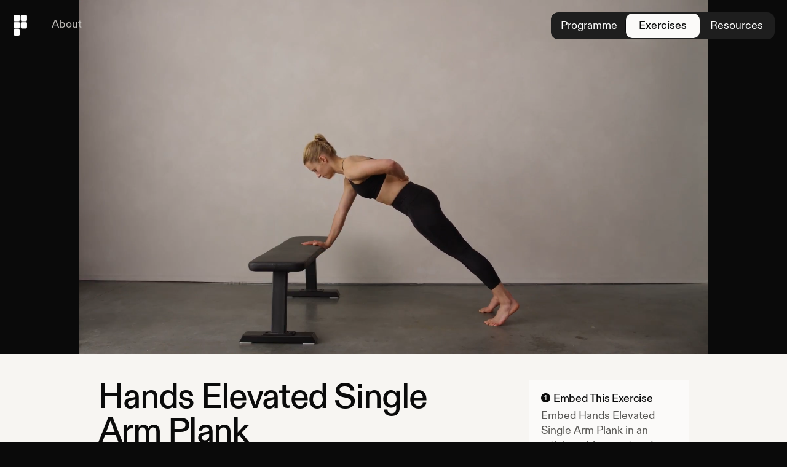

--- FILE ---
content_type: text/html
request_url: https://programme.app/exercises/hands-elevated-single-arm-plank/414
body_size: 4693
content:
<!DOCTYPE html><html lang="en"><head><meta charSet="utf-8"/><meta http-equiv="x-ua-compatible" content="ie=edge"/><meta name="viewport" content="width=device-width, initial-scale=1, shrink-to-fit=no"/><style data-href="/styles.8c85b8b3006f665599ba.css" data-identity="gatsby-global-css">@font-face{font-family:Diatype;font-weight:400;src:url(/static/ABCDiatype-Regular-80238686699bb215e8b5690ba01ce418.woff) format("woff"),url(/static/ABCDiatype-Regular-c18367ce10655285e01e848699e0febf.woff2) format("woff2")}@font-face{font-family:Diatype;font-weight:700;src:url(/static/ABCDiatype-Medium-77dc0ce3d53ef540cb2b0c3fd749370c.woff) format("woff"),url(/static/ABCDiatype-Medium-3a0bbeda8b94bd1932ada3e3cf9e077e.woff2) format("woff2")}@font-face{font-family:DiatypeMono;font-weight:400;src:url(/static/ABCDiatypeMono-Regular-df8442d337c8dae472863e4d3704a95a.woff) format("woff"),url(/static/ABCDiatypeMono-Regular-a5cf9b06062d50896db5fb10fcd8d168.woff2) format("woff2")}:root{--black:#0a0a0a;--white:#fff;--dark-grey:#171717;--dark-grey-offset:#151515;--off-white:#fbfaf9;--beige:#f7f5f2;--beige-offset:#ebe9e6;--light-grey:#bdbab6;--grey:#575653;--blue:#2044ff;--blue-offset:#0063ff;font-size:18px}html{-webkit-font-smoothing:antialiased;-moz-osx-font-smoothing:grayscale;background:var(--black);box-sizing:border-box;font-family:Diatype,sans-serif;font-size:100%;font-weight:400;letter-spacing:auto;line-height:1.35}*,:after,:before{box-sizing:inherit}a,body,button,caption,h1,h2,h3,h4,h5,h6,input,ol,p,ul{color:var(--black);font-family:inherit;font-size:inherit;font-weight:inherit;letter-spacing:inherit;line-height:inherit;margin:0;padding:0;text-align:left;text-decoration:none}h1,h2,h3{-webkit-margin-before:3rem;-webkit-margin-after:1rem;line-height:1.2;margin-block-end:1rem;margin-block-start:3rem}h1,h2,h3,h4,h5,h6{font-weight:700;letter-spacing:-.02em}h4,h5,h6{line-height:1.3}ol,p,ul{-webkit-margin-before:1rem;-webkit-margin-after:1rem;color:var(--grey);margin-block-end:1rem;margin-block-start:1rem}caption{display:block;font-size:.9rem}h1{font-size:3.157rem;letter-spacing:-.03em;line-height:1}h2{font-size:2.369rem}h3{font-size:1.777rem}h4{font-size:1.333rem}h5{font-size:1rem}h6{font-size:.833rem}@media (max-width:48em){h1{font-size:2.369rem}h2{font-size:1.777rem}h3{font-size:1.333rem}}ol,ul{list-style-position:inside}li{-webkit-margin-before:.5rem;-webkit-margin-after:.5rem;list-style-type:"→ ";margin-block-end:.5rem;margin-block-start:.5rem}ol li{list-style-type:decimal}ol li::marker,ul li::marker{font-family:DiatypeMono}img{height:auto;max-width:100%}table{border-spacing:0}</style><meta name="generator" content="Gatsby 3.12.0"/><style data-styled="" data-styled-version="5.3.0">.hItydK{display:inline;font-family:DiatypeMono;font-size:14px;line-height:14px;color:black;text-transform:uppercase;border:1px solid black;border-radius:16px;padding:4px 8px 2px 8px;margin-inline-end:4px;margin-block-end:4px;white-space:nowrap;-webkit-flex-wrap:nowrap;-ms-flex-wrap:nowrap;flex-wrap:nowrap;}/*!sc*/
data-styled.g17[id="InfoPill-sc-2eqrf9-0"]{content:"hItydK,"}/*!sc*/
.NCeIz{padding:0;}/*!sc*/
data-styled.g66[id="ExerciseEmbed__Container-sc-12tgpda-0"]{content:"NCeIz,"}/*!sc*/
.kfzmEG{display:block;padding:20px;-webkit-text-decoration:none !important;text-decoration:none !important;}/*!sc*/
.kfzmEG h2{font-size:24px;font-weight:bold;margin-top:0;color:black;margin-bottom:8px;}/*!sc*/
data-styled.g67[id="ExerciseEmbed__Header-sc-12tgpda-1"]{content:"kfzmEG,"}/*!sc*/
.fEhNhd{width:100%;margin:0;padding:0;cursor:pointer transition:0.15s all;}/*!sc*/
.fEhNhd:hover{opacity:90%;}/*!sc*/
data-styled.g68[id="ExerciseEmbed__Video-sc-12tgpda-2"]{content:"fEhNhd,"}/*!sc*/
.UaTwy{display:-webkit-box;display:-webkit-flex;display:-ms-flexbox;display:flex;-webkit-flex-direction:row;-ms-flex-direction:row;flex-direction:row;padding:12px 0 20px;}/*!sc*/
.UaTwy h5{margin-bottom:5px;font-size:15px;color:#777;}/*!sc*/
.UaTwy > div:first-child{border-right:1px solid #eee;}/*!sc*/
.UaTwy > div{padding:0 20px;-webkit-box-flex:1;-webkit-flex-grow:1;-ms-flex-positive:1;flex-grow:1;width:50%;}/*!sc*/
.UaTwy table{margin-left:-5px;margin-bottom:30px;width:calc(100% +10px);border:none;}/*!sc*/
.UaTwy table tr{height:24px;color:black;line-height:16px;border:0;border-radius:3px;}/*!sc*/
.UaTwy table td{width:30%;font-size:16px !important;}/*!sc*/
.UaTwy table td:first-child{width:40%;color:#333;}/*!sc*/
.UaTwy table tr:nth-child(2n) td{background:#eee;}/*!sc*/
.UaTwy table tr:nth-child(2n) td:first-child{border-top-left-radius:3px;border-bottom-left-radius:3px;}/*!sc*/
.UaTwy table tr:nth-child(2n) td:last-child{border-top-right-radius:3px;border-bottom-right-radius:3px;}/*!sc*/
.UaTwy table td{padding:5px;border:none;}/*!sc*/
.UaTwy table:last-child{margin-bottom:0;}/*!sc*/
@media (max-width:600px){.UaTwy{-webkit-flex-direction:column;-ms-flex-direction:column;flex-direction:column;}.UaTwy div{width:100%;}.UaTwy > div:first-child{border-right:0;}}/*!sc*/
data-styled.g69[id="ExerciseEmbed__Footer-sc-12tgpda-3"]{content:"UaTwy,"}/*!sc*/
.dWwJfC{padding:0;max-width:640px;margin:10px auto;border-radius:20px;box-shadow:0px 2px 4px 0px #0000000d;height:100%;width:100%;background:#fbfaf9;overflow:hidden;}/*!sc*/
data-styled.g122[id="exercise__EmbedContainer-sc-sup30v-16"]{content:"dWwJfC,"}/*!sc*/
</style><title data-react-helmet="true">Hands Elevated Single Arm Plank - Video, Instructions &amp; Variations</title><link data-react-helmet="true" rel="icon" type="image/png" sizes="16x16" href="[object Module]"/><link data-react-helmet="true" rel="icon" type="image/png" sizes="32x32" href="[object Module]"/><link data-react-helmet="true" rel="shortcut icon" type="image/png" href="[object Module]"/><link data-react-helmet="true" rel="canonical" href="https://programme.app/exercises/hands-elevated-single-arm-plank/414"/><meta data-react-helmet="true" name="description" content="Learn the correct form to complete the Hands Elevated Single Arm Plank exercise. Embed Hands Elevated Single Arm Plank into any website."/><meta data-react-helmet="true" name="apple-itunes-app" content="app-id=1554594236"/><meta data-react-helmet="true" property="og:site_name" content="Hands Elevated Single Arm Plank - Video, Instructions &amp; Variations"/><meta data-react-helmet="true" property="og:title" content="Hands Elevated Single Arm Plank - Video, Instructions &amp; Variations"/><meta data-react-helmet="true" property="og:description" content="Learn the correct form to complete the Hands Elevated Single Arm Plank exercise. Embed Hands Elevated Single Arm Plank into any website."/><meta data-react-helmet="true" property="og:type" content="website"/><meta data-react-helmet="true" property="og:image" content="https://p001.nyc3.digitaloceanspaces.com/movements/hands_elevated_single_arm_plank.jpg"/><meta data-react-helmet="true" property="og:url" content="https://programme.app/exercises/hands-elevated-single-arm-plank/414"/><meta data-react-helmet="true" property="og:video" content="https://p001.nyc3.digitaloceanspaces.com/movements/hands_elevated_single_arm_plank.mp4"/><meta data-react-helmet="true" name="twitter:card" content="summary"/><meta data-react-helmet="true" name="twitter:site" content="Programme"/><meta data-react-helmet="true" name="twitter:url" content="https://programme.app/exercises/hands-elevated-single-arm-plank/414"/><meta data-react-helmet="true" name="twitter:creator" content="Programme"/><meta data-react-helmet="true" name="twitter:title" content="Hands Elevated Single Arm Plank - Video, Instructions &amp; Variations"/><meta data-react-helmet="true" name="twitter:description" content="Learn the correct form to complete the Hands Elevated Single Arm Plank exercise. Embed Hands Elevated Single Arm Plank into any website."/><meta data-react-helmet="true" name="twitter:image" content="https://p001.nyc3.digitaloceanspaces.com/movements/hands_elevated_single_arm_plank.jpg"/><link rel="sitemap" type="application/xml" href="/sitemap/sitemap-index.xml"/><link rel="icon" href="/favicon-32x32.png?v=fd1ce7b444a380504544005402e33fd2" type="image/png"/><link rel="manifest" href="/manifest.webmanifest" crossorigin="anonymous"/><link rel="apple-touch-icon" sizes="48x48" href="/icons/icon-48x48.png?v=fd1ce7b444a380504544005402e33fd2"/><link rel="apple-touch-icon" sizes="72x72" href="/icons/icon-72x72.png?v=fd1ce7b444a380504544005402e33fd2"/><link rel="apple-touch-icon" sizes="96x96" href="/icons/icon-96x96.png?v=fd1ce7b444a380504544005402e33fd2"/><link rel="apple-touch-icon" sizes="144x144" href="/icons/icon-144x144.png?v=fd1ce7b444a380504544005402e33fd2"/><link rel="apple-touch-icon" sizes="192x192" href="/icons/icon-192x192.png?v=fd1ce7b444a380504544005402e33fd2"/><link rel="apple-touch-icon" sizes="256x256" href="/icons/icon-256x256.png?v=fd1ce7b444a380504544005402e33fd2"/><link rel="apple-touch-icon" sizes="384x384" href="/icons/icon-384x384.png?v=fd1ce7b444a380504544005402e33fd2"/><link rel="apple-touch-icon" sizes="512x512" href="/icons/icon-512x512.png?v=fd1ce7b444a380504544005402e33fd2"/><script>(function(w,d,s,l,i){w[l]=w[l]||[];w[l].push({'gtm.start': new Date().getTime(),event:'gtm.js'});var f=d.getElementsByTagName(s)[0], j=d.createElement(s),dl=l!='dataLayer'?'&l='+l:'';j.async=true;j.src= 'https://www.googletagmanager.com/gtm.js?id='+i+dl+'';f.parentNode.insertBefore(j,f); })(window,document,'script','dataLayer', 'G-48GJNPSSTS');</script><script async="" src="https://pagead2.googlesyndication.com/pagead/js/adsbygoogle.js?client=ca-pub-4528415803965338" crossorigin="anonymous"></script><link as="script" rel="preload" href="/webpack-runtime-ba3383ff80be1ad2cd53.js"/><link as="script" rel="preload" href="/framework-05f0e38204fe35480d91.js"/><link as="script" rel="preload" href="/app-22a550d280de2979b89c.js"/><link as="script" rel="preload" href="/0402a4beacf086da9acee9e7b7528ad86b635b3d-a343f2ac3f656b136c60.js"/><link as="script" rel="preload" href="/4d9dfaefb298b765c37c89381ef4c0603a43b8c1-7b69d7e165f7db238994.js"/><link as="script" rel="preload" href="/47164b65a69257bcda0a3ac8265691d51a2241f7-db9bc5d9f5c1d3ba3544.js"/><link as="script" rel="preload" href="/component---src-templates-exercise-js-2e947e5ee8791138a413.js"/><link as="fetch" rel="preload" href="/page-data/exercises/hands-elevated-single-arm-plank/414/page-data.json" crossorigin="anonymous"/><link as="fetch" rel="preload" href="/page-data/sq/d/63159454.json" crossorigin="anonymous"/><link as="fetch" rel="preload" href="/page-data/app-data.json" crossorigin="anonymous"/><script src="https://cdn.usefathom.com/script.js" site="QLUFFBXN" spa="auto" defer=""></script></head><body><noscript><iframe src="https://www.googletagmanager.com/ns.html?id=G-48GJNPSSTS" height="0" width="0" style="display: none; visibility: hidden" aria-hidden="true"></iframe></noscript><div id="___gatsby"><div style="outline:none" tabindex="-1" id="gatsby-focus-wrapper"><div><div class="exercise__EmbedContainer-sc-sup30v-16 dWwJfC"><div class="ExerciseEmbed__Container-sc-12tgpda-0 NCeIz"><a target="_blank" href="https://programme.app/exercises/hands-elevated-single-arm-plank/414" class="ExerciseEmbed__Header-sc-12tgpda-1 kfzmEG"><h2>Hands Elevated Single Arm Plank</h2><div><div class="InfoPill-sc-2eqrf9-0 hItydK">Secondary</div><div class="InfoPill-sc-2eqrf9-0 hItydK">Upper Body</div><div class="InfoPill-sc-2eqrf9-0 hItydK">Horizontal Press</div></div></a><video id="exercise-video-414" poster="https://p001.nyc3.digitaloceanspaces.com/movements/hands_elevated_single_arm_plank.jpg" controlsList="nodownload" class="ExerciseEmbed__Video-sc-12tgpda-2 fEhNhd"><source src="https://p001.nyc3.digitaloceanspaces.com/movements/hands_elevated_single_arm_plank.mp4" type="video/mp4"/></video><div class="ExerciseEmbed__Footer-sc-12tgpda-3 UaTwy"><div><h5>Coaching Tips</h5><p><span>• <!-- -->Keep the pelvis slightly tilted so the back is not concaved<br/></span><span>• <!-- -->Keep the core tight and create tension in the chest that is connected to the bench.<br/></span></p></div><div><div style="margin-bottom:30px"><h5>Equipment Needed</h5>Bench </div><h5>Volume</h5><table><tbody><tr><td>Beginner</td><td>15<!-- -->s</td><td>3 Sets</td></tr><tr><td>Intermediate</td><td>22<!-- -->s</td><td>4 Sets</td></tr><tr><td>Advanced</td><td>28<!-- -->s</td><td>4 Sets</td></tr></tbody></table></div></div></div></div></div></div><div id="gatsby-announcer" style="position:absolute;top:0;width:1px;height:1px;padding:0;overflow:hidden;clip:rect(0, 0, 0, 0);white-space:nowrap;border:0" aria-live="assertive" aria-atomic="true"></div></div><script id="gatsby-script-loader">/*<![CDATA[*/window.pagePath="/exercises/hands-elevated-single-arm-plank/414";/*]]>*/</script><script id="gatsby-chunk-mapping">/*<![CDATA[*/window.___chunkMapping={"polyfill":["/polyfill-9f77737a6bf7948b9e66.js"],"app":["/app-22a550d280de2979b89c.js"],"component---cache-caches-gatsby-plugin-offline-app-shell-js":["/component---cache-caches-gatsby-plugin-offline-app-shell-js-5733d838730c1364f62f.js"],"component---src-pages-404-js":["/component---src-pages-404-js-354f001c54021088a36d.js"],"component---src-pages-about-js":["/component---src-pages-about-js-1910a53ad796e085de5f.js"],"component---src-pages-index-js":["/component---src-pages-index-js-9ccaf5a3e1663484fbfb.js"],"component---src-templates-agreement-js":["/component---src-templates-agreement-js-7a89a5fe114b9bb86f21.js"],"component---src-templates-author-js":["/component---src-templates-author-js-d773a5c4f8888915b551.js"],"component---src-templates-content-js":["/component---src-templates-content-js-eca03bae359833adea69.js"],"component---src-templates-exercise-js":["/component---src-templates-exercise-js-2e947e5ee8791138a413.js"],"component---src-templates-exercises-js":[],"component---src-templates-resource-js":[],"component---src-templates-resources-js":["/component---src-templates-resources-js-19b7fd249ada7a3387fa.js"]};/*]]>*/</script><script src="/polyfill-9f77737a6bf7948b9e66.js" nomodule=""></script><script src="/component---src-templates-exercise-js-2e947e5ee8791138a413.js" async=""></script><script src="/47164b65a69257bcda0a3ac8265691d51a2241f7-db9bc5d9f5c1d3ba3544.js" async=""></script><script src="/4d9dfaefb298b765c37c89381ef4c0603a43b8c1-7b69d7e165f7db238994.js" async=""></script><script src="/0402a4beacf086da9acee9e7b7528ad86b635b3d-a343f2ac3f656b136c60.js" async=""></script><script src="/app-22a550d280de2979b89c.js" async=""></script><script src="/framework-05f0e38204fe35480d91.js" async=""></script><script src="/webpack-runtime-ba3383ff80be1ad2cd53.js" async=""></script></body></html>

--- FILE ---
content_type: text/html; charset=utf-8
request_url: https://www.google.com/recaptcha/api2/aframe
body_size: 266
content:
<!DOCTYPE HTML><html><head><meta http-equiv="content-type" content="text/html; charset=UTF-8"></head><body><script nonce="hsyvlu2G8OMEue4RxvWExQ">/** Anti-fraud and anti-abuse applications only. See google.com/recaptcha */ try{var clients={'sodar':'https://pagead2.googlesyndication.com/pagead/sodar?'};window.addEventListener("message",function(a){try{if(a.source===window.parent){var b=JSON.parse(a.data);var c=clients[b['id']];if(c){var d=document.createElement('img');d.src=c+b['params']+'&rc='+(localStorage.getItem("rc::a")?sessionStorage.getItem("rc::b"):"");window.document.body.appendChild(d);sessionStorage.setItem("rc::e",parseInt(sessionStorage.getItem("rc::e")||0)+1);localStorage.setItem("rc::h",'1770083019128');}}}catch(b){}});window.parent.postMessage("_grecaptcha_ready", "*");}catch(b){}</script></body></html>

--- FILE ---
content_type: application/javascript
request_url: https://programme.app/0402a4beacf086da9acee9e7b7528ad86b635b3d-a343f2ac3f656b136c60.js
body_size: -349
content:
(self.webpackChunkprogramme=self.webpackChunkprogramme||[]).push([[919],{2993:function(e){var t="undefined"!=typeof Element,r="function"==typeof Map,n="function"==typeof Set,o="function"==typeof ArrayBuffer&&!!ArrayBuffer.isView;function i(e,a){if(e===a)return!0;if(e&&a&&"object"==typeof e&&"object"==typeof a){if(e.constructor!==a.constructor)return!1;var c,u,s,f;if(Array.isArray(e)){if((c=e.length)!=a.length)return!1;for(u=c;0!=u--;)if(!i(e[u],a[u]))return!1;return!0}if(r&&e instanceof Map&&a instanceof Map){if(e.size!==a.size)return!1;for(f=e.entries();!(u=f.next()).done;)if(!a.has(u.value[0]))return!1;for(f=e.entries();!(u=f.next()).done;)if(!i(u.value[1],a.get(u.value[0])))return!1;return!0}if(n&&e instanceof Set&&a instanceof Set){if(e.size!==a.size)return!1;for(f=e.entries();!(u=f.next()).done;)if(!a.has(u.value[0]))return!1;return!0}if(o&&ArrayBuffer.isView(e)&&ArrayBuffer.isView(a)){if((c=e.length)!=a.length)return!1;for(u=c;0!=u--;)if(e[u]!==a[u])return!1;return!0}if(e.constructor===RegExp)return e.source===a.source&&e.flags===a.flags;if(e.valueOf!==Object.prototype.valueOf)return e.valueOf()===a.valueOf();if(e.toString!==Object.prototype.toString)return e.toString()===a.toString();if((c=(s=Object.keys(e)).length)!==Object.keys(a).length)return!1;for(u=c;0!=u--;)if(!Object.prototype.hasOwnProperty.call(a,s[u]))return!1;if(t&&e instanceof Element)return!1;for(u=c;0!=u--;)if(("_owner"!==s[u]&&"__v"!==s[u]&&"__o"!==s[u]||!e.$$typeof)&&!i(e[s[u]],a[s[u]]))return!1;return!0}return e!=e&&a!=a}e.exports=function(e,t){try{return i(e,t)}catch(r){if((r.message||"").match(/stack|recursion/i))return console.warn("react-fast-compare cannot handle circular refs"),!1;throw r}}},4839:function(e,t,r){"use strict";var n,o=r(7294),i=(n=o)&&"object"==typeof n&&"default"in n?n.default:n;function a(e,t,r){return t in e?Object.defineProperty(e,t,{value:r,enumerable:!0,configurable:!0,writable:!0}):e[t]=r,e}var c=!("undefined"==typeof window||!window.document||!window.document.createElement);e.exports=function(e,t,r){if("function"!=typeof e)throw new Error("Expected reducePropsToState to be a function.");if("function"!=typeof t)throw new Error("Expected handleStateChangeOnClient to be a function.");if(void 0!==r&&"function"!=typeof r)throw new Error("Expected mapStateOnServer to either be undefined or a function.");return function(n){if("function"!=typeof n)throw new Error("Expected WrappedComponent to be a React component.");var u,s=[];function f(){u=e(s.map((function(e){return e.props}))),l.canUseDOM?t(u):r&&(u=r(u))}var l=function(e){var t,r;function o(){return e.apply(this,arguments)||this}r=e,(t=o).prototype=Object.create(r.prototype),t.prototype.constructor=t,t.__proto__=r,o.peek=function(){return u},o.rewind=function(){if(o.canUseDOM)throw new Error("You may only call rewind() on the server. Call peek() to read the current state.");var e=u;return u=void 0,s=[],e};var a=o.prototype;return a.UNSAFE_componentWillMount=function(){s.push(this),f()},a.componentDidUpdate=function(){f()},a.componentWillUnmount=function(){var e=s.indexOf(this);s.splice(e,1),f()},a.render=function(){return i.createElement(n,this.props)},o}(o.PureComponent);return a(l,"displayName","SideEffect("+function(e){return e.displayName||e.name||"Component"}(n)+")"),a(l,"canUseDOM",c),l}}},8480:function(e,t,r){"use strict";r.d(t,{Z:function(){return be}});var n,o,i,a,c=r(7294),u=r(5697),s=r.n(u),f=r(4839),l=r.n(f),p=r(2993),d=r.n(p),A=r(6494),y=r.n(A),h="bodyAttributes",m="htmlAttributes",g="titleAttributes",b={BASE:"base",BODY:"body",HEAD:"head",HTML:"html",LINK:"link",META:"meta",NOSCRIPT:"noscript",SCRIPT:"script",STYLE:"style",TITLE:"title"},w=(Object.keys(b).map((function(e){return b[e]})),"charset"),T="cssText",v="href",C="http-equiv",O="innerHTML",E="itemprop",S="name",x="property",j="rel",k="src",P="target",L={accesskey:"accessKey",charset:"charSet",class:"className",contenteditable:"contentEditable",contextmenu:"contextMenu","http-equiv":"httpEquiv",itemprop:"itemProp",tabindex:"tabIndex"},I="defaultTitle",B="defer",F="encodeSpecialCharacters",R="onChangeClientState",N="titleTemplate",D=Object.keys(L).reduce((function(e,t){return e[L[t]]=t,e}),{}),M=[b.NOSCRIPT,b.SCRIPT,b.STYLE],Y="data-react-helmet",H="function"==typeof Symbol&&"symbol"==typeof Symbol.iterator?function(e){return typeof e}:function(e){return e&&"function"==typeof Symbol&&e.constructor===Symbol&&e!==Symbol.prototype?"symbol":typeof e},X=function(e,t){if(!(e instanceof t))throw new TypeError("Cannot call a class as a function")},q=function(){function e(e,t){for(var r=0;r<t.length;r++){var n=t[r];n.enumerable=n.enumerable||!1,n.configurable=!0,"value"in n&&(n.writable=!0),Object.defineProperty(e,n.key,n)}}return function(t,r,n){return r&&e(t.prototype,r),n&&e(t,n),t}}(),Q=Object.assign||function(e){for(var t=1;t<arguments.length;t++){var r=arguments[t];for(var n in r)Object.prototype.hasOwnProperty.call(r,n)&&(e[n]=r[n])}return e},U=function(e,t){var r={};for(var n in e)t.indexOf(n)>=0||Object.prototype.hasOwnProperty.call(e,n)&&(r[n]=e[n]);return r},V=function(e,t){if(!e)throw new ReferenceError("this hasn't been initialised - super() hasn't been called");return!t||"object"!=typeof t&&"function"!=typeof t?e:t},Z=function(e){var t=!(arguments.length>1&&void 0!==arguments[1])||arguments[1];return!1===t?String(e):String(e).replace(/&/g,"&amp;").replace(/</g,"&lt;").replace(/>/g,"&gt;").replace(/"/g,"&quot;").replace(/'/g,"&#x27;")},z=function(e){var t=_(e,b.TITLE),r=_(e,N);if(r&&t)return r.replace(/%s/g,(function(){return Array.isArray(t)?t.join(""):t}));var n=_(e,I);return t||n||void 0},K=function(e){return _(e,R)||function(){}},G=function(e,t){return t.filter((function(t){return void 0!==t[e]})).map((function(t){return t[e]})).reduce((function(e,t){return Q({},e,t)}),{})},W=function(e,t){return t.filter((function(e){return void 0!==e[b.BASE]})).map((function(e){return e[b.BASE]})).reverse().reduce((function(t,r){if(!t.length)for(var n=Object.keys(r),o=0;o<n.length;o++){var i=n[o].toLowerCase();if(-1!==e.indexOf(i)&&r[i])return t.concat(r)}return t}),[])},J=function(e,t,r){var n={};return r.filter((function(t){return!!Array.isArray(t[e])||(void 0!==t[e]&&ne("Helmet: "+e+' should be of type "Array". Instead found type "'+H(t[e])+'"'),!1)})).map((function(t){return t[e]})).reverse().reduce((function(e,r){var o={};r.filter((function(e){for(var r=void 0,i=Object.keys(e),a=0;a<i.length;a++){var c=i[a],u=c.toLowerCase();-1===t.indexOf(u)||r===j&&"canonical"===e[r].toLowerCase()||u===j&&"stylesheet"===e[u].toLowerCase()||(r=u),-1===t.indexOf(c)||c!==O&&c!==T&&c!==E||(r=c)}if(!r||!e[r])return!1;var s=e[r].toLowerCase();return n[r]||(n[r]={}),o[r]||(o[r]={}),!n[r][s]&&(o[r][s]=!0,!0)})).reverse().forEach((function(t){return e.push(t)}));for(var i=Object.keys(o),a=0;a<i.length;a++){var c=i[a],u=y()({},n[c],o[c]);n[c]=u}return e}),[]).reverse()},_=function(e,t){for(var r=e.length-1;r>=0;r--){var n=e[r];if(n.hasOwnProperty(t))return n[t]}return null},$=(n=Date.now(),function(e){var t=Date.now();t-n>16?(n=t,e(t)):setTimeout((function(){$(e)}),0)}),ee=function(e){return clearTimeout(e)},te="undefined"!=typeof window?window.requestAnimationFrame&&window.requestAnimationFrame.bind(window)||window.webkitRequestAnimationFrame||window.mozRequestAnimationFrame||$:r.g.requestAnimationFrame||$,re="undefined"!=typeof window?window.cancelAnimationFrame||window.webkitCancelAnimationFrame||window.mozCancelAnimationFrame||ee:r.g.cancelAnimationFrame||ee,ne=function(e){return console&&"function"==typeof console.warn&&console.warn(e)},oe=null,ie=function(e,t){var r=e.baseTag,n=e.bodyAttributes,o=e.htmlAttributes,i=e.linkTags,a=e.metaTags,c=e.noscriptTags,u=e.onChangeClientState,s=e.scriptTags,f=e.styleTags,l=e.title,p=e.titleAttributes;ue(b.BODY,n),ue(b.HTML,o),ce(l,p);var d={baseTag:se(b.BASE,r),linkTags:se(b.LINK,i),metaTags:se(b.META,a),noscriptTags:se(b.NOSCRIPT,c),scriptTags:se(b.SCRIPT,s),styleTags:se(b.STYLE,f)},A={},y={};Object.keys(d).forEach((function(e){var t=d[e],r=t.newTags,n=t.oldTags;r.length&&(A[e]=r),n.length&&(y[e]=d[e].oldTags)})),t&&t(),u(e,A,y)},ae=function(e){return Array.isArray(e)?e.join(""):e},ce=function(e,t){void 0!==e&&document.title!==e&&(document.title=ae(e)),ue(b.TITLE,t)},ue=function(e,t){var r=document.getElementsByTagName(e)[0];if(r){for(var n=r.getAttribute(Y),o=n?n.split(","):[],i=[].concat(o),a=Object.keys(t),c=0;c<a.length;c++){var u=a[c],s=t[u]||"";r.getAttribute(u)!==s&&r.setAttribute(u,s),-1===o.indexOf(u)&&o.push(u);var f=i.indexOf(u);-1!==f&&i.splice(f,1)}for(var l=i.length-1;l>=0;l--)r.removeAttribute(i[l]);o.length===i.length?r.removeAttribute(Y):r.getAttribute(Y)!==a.join(",")&&r.setAttribute(Y,a.join(","))}},se=function(e,t){var r=document.head||document.querySelector(b.HEAD),n=r.querySelectorAll(e+"["+"data-react-helmet]"),o=Array.prototype.slice.call(n),i=[],a=void 0;return t&&t.length&&t.forEach((function(t){var r=document.createElement(e);for(var n in t)if(t.hasOwnProperty(n))if(n===O)r.innerHTML=t.innerHTML;else if(n===T)r.styleSheet?r.styleSheet.cssText=t.cssText:r.appendChild(document.createTextNode(t.cssText));else{var c=void 0===t[n]?"":t[n];r.setAttribute(n,c)}r.setAttribute(Y,"true"),o.some((function(e,t){return a=t,r.isEqualNode(e)}))?o.splice(a,1):i.push(r)})),o.forEach((function(e){return e.parentNode.removeChild(e)})),i.forEach((function(e){return r.appendChild(e)})),{oldTags:o,newTags:i}},fe=function(e){return Object.keys(e).reduce((function(t,r){var n=void 0!==e[r]?r+'="'+e[r]+'"':""+r;return t?t+" "+n:n}),"")},le=function(e){var t=arguments.length>1&&void 0!==arguments[1]?arguments[1]:{};return Object.keys(e).reduce((function(t,r){return t[L[r]||r]=e[r],t}),t)},pe=function(e,t,r){switch(e){case b.TITLE:return{toComponent:function(){return e=t.title,r=t.titleAttributes,(n={key:e})[Y]=!0,o=le(r,n),[c.createElement(b.TITLE,o,e)];var e,r,n,o},toString:function(){return function(e,t,r,n){var o=fe(r),i=ae(t);return o?"<"+e+' data-react-helmet="true" '+o+">"+Z(i,n)+"</"+e+">":"<"+e+' data-react-helmet="true">'+Z(i,n)+"</"+e+">"}(e,t.title,t.titleAttributes,r)}};case h:case m:return{toComponent:function(){return le(t)},toString:function(){return fe(t)}};default:return{toComponent:function(){return function(e,t){return t.map((function(t,r){var n,o=((n={key:r})[Y]=!0,n);return Object.keys(t).forEach((function(e){var r=L[e]||e;if(r===O||r===T){var n=t.innerHTML||t.cssText;o.dangerouslySetInnerHTML={__html:n}}else o[r]=t[e]})),c.createElement(e,o)}))}(e,t)},toString:function(){return function(e,t,r){return t.reduce((function(t,n){var o=Object.keys(n).filter((function(e){return!(e===O||e===T)})).reduce((function(e,t){var o=void 0===n[t]?t:t+'="'+Z(n[t],r)+'"';return e?e+" "+o:o}),""),i=n.innerHTML||n.cssText||"",a=-1===M.indexOf(e);return t+"<"+e+' data-react-helmet="true" '+o+(a?"/>":">"+i+"</"+e+">")}),"")}(e,t,r)}}}},de=function(e){var t=e.baseTag,r=e.bodyAttributes,n=e.encode,o=e.htmlAttributes,i=e.linkTags,a=e.metaTags,c=e.noscriptTags,u=e.scriptTags,s=e.styleTags,f=e.title,l=void 0===f?"":f,p=e.titleAttributes;return{base:pe(b.BASE,t,n),bodyAttributes:pe(h,r,n),htmlAttributes:pe(m,o,n),link:pe(b.LINK,i,n),meta:pe(b.META,a,n),noscript:pe(b.NOSCRIPT,c,n),script:pe(b.SCRIPT,u,n),style:pe(b.STYLE,s,n),title:pe(b.TITLE,{title:l,titleAttributes:p},n)}},Ae=l()((function(e){return{baseTag:W([v,P],e),bodyAttributes:G(h,e),defer:_(e,B),encode:_(e,F),htmlAttributes:G(m,e),linkTags:J(b.LINK,[j,v],e),metaTags:J(b.META,[S,w,C,x,E],e),noscriptTags:J(b.NOSCRIPT,[O],e),onChangeClientState:K(e),scriptTags:J(b.SCRIPT,[k,O],e),styleTags:J(b.STYLE,[T],e),title:z(e),titleAttributes:G(g,e)}}),(function(e){oe&&re(oe),e.defer?oe=te((function(){ie(e,(function(){oe=null}))})):(ie(e),oe=null)}),de)((function(){return null})),ye=(o=Ae,a=i=function(e){function t(){return X(this,t),V(this,e.apply(this,arguments))}return function(e,t){if("function"!=typeof t&&null!==t)throw new TypeError("Super expression must either be null or a function, not "+typeof t);e.prototype=Object.create(t&&t.prototype,{constructor:{value:e,enumerable:!1,writable:!0,configurable:!0}}),t&&(Object.setPrototypeOf?Object.setPrototypeOf(e,t):e.__proto__=t)}(t,e),t.prototype.shouldComponentUpdate=function(e){return!d()(this.props,e)},t.prototype.mapNestedChildrenToProps=function(e,t){if(!t)return null;switch(e.type){case b.SCRIPT:case b.NOSCRIPT:return{innerHTML:t};case b.STYLE:return{cssText:t}}throw new Error("<"+e.type+" /> elements are self-closing and can not contain children. Refer to our API for more information.")},t.prototype.flattenArrayTypeChildren=function(e){var t,r=e.child,n=e.arrayTypeChildren,o=e.newChildProps,i=e.nestedChildren;return Q({},n,((t={})[r.type]=[].concat(n[r.type]||[],[Q({},o,this.mapNestedChildrenToProps(r,i))]),t))},t.prototype.mapObjectTypeChildren=function(e){var t,r,n=e.child,o=e.newProps,i=e.newChildProps,a=e.nestedChildren;switch(n.type){case b.TITLE:return Q({},o,((t={})[n.type]=a,t.titleAttributes=Q({},i),t));case b.BODY:return Q({},o,{bodyAttributes:Q({},i)});case b.HTML:return Q({},o,{htmlAttributes:Q({},i)})}return Q({},o,((r={})[n.type]=Q({},i),r))},t.prototype.mapArrayTypeChildrenToProps=function(e,t){var r=Q({},t);return Object.keys(e).forEach((function(t){var n;r=Q({},r,((n={})[t]=e[t],n))})),r},t.prototype.warnOnInvalidChildren=function(e,t){return!0},t.prototype.mapChildrenToProps=function(e,t){var r=this,n={};return c.Children.forEach(e,(function(e){if(e&&e.props){var o=e.props,i=o.children,a=function(e){var t=arguments.length>1&&void 0!==arguments[1]?arguments[1]:{};return Object.keys(e).reduce((function(t,r){return t[D[r]||r]=e[r],t}),t)}(U(o,["children"]));switch(r.warnOnInvalidChildren(e,i),e.type){case b.LINK:case b.META:case b.NOSCRIPT:case b.SCRIPT:case b.STYLE:n=r.flattenArrayTypeChildren({child:e,arrayTypeChildren:n,newChildProps:a,nestedChildren:i});break;default:t=r.mapObjectTypeChildren({child:e,newProps:t,newChildProps:a,nestedChildren:i})}}})),t=this.mapArrayTypeChildrenToProps(n,t)},t.prototype.render=function(){var e=this.props,t=e.children,r=U(e,["children"]),n=Q({},r);return t&&(n=this.mapChildrenToProps(t,n)),c.createElement(o,n)},q(t,null,[{key:"canUseDOM",set:function(e){o.canUseDOM=e}}]),t}(c.Component),i.propTypes={base:s().object,bodyAttributes:s().object,children:s().oneOfType([s().arrayOf(s().node),s().node]),defaultTitle:s().string,defer:s().bool,encodeSpecialCharacters:s().bool,htmlAttributes:s().object,link:s().arrayOf(s().object),meta:s().arrayOf(s().object),noscript:s().arrayOf(s().object),onChangeClientState:s().func,script:s().arrayOf(s().object),style:s().arrayOf(s().object),title:s().string,titleAttributes:s().object,titleTemplate:s().string},i.defaultProps={defer:!0,encodeSpecialCharacters:!0},i.peek=o.peek,i.rewind=function(){var e=o.rewind();return e||(e=de({baseTag:[],bodyAttributes:{},encodeSpecialCharacters:!0,htmlAttributes:{},linkTags:[],metaTags:[],noscriptTags:[],scriptTags:[],styleTags:[],title:"",titleAttributes:{}})),e},a);ye.renderStatic=ye.rewind;var he=r(5444),me=r(9711);function ge(e){var t=e.description,r=e.lang,n=e.meta,o=e.title,i=e.url,a=e.image,u=e.video,s=(0,he.useStaticQuery)("63159454").site,f=t||s.siteMetadata.description,l=a||"https://programme.app/static/742d70b4330e40e1e4c5b8eefa033602/5707d/programme.png";return c.createElement(ye,{htmlAttributes:{lang:r},title:o,titleTemplate:"%s",meta:[{name:"description",content:f},{name:"apple-itunes-app",content:"app-id=1554594236"},{property:"og:site_name",content:o},{property:"og:title",content:o},{property:"og:description",content:f},{property:"og:type",content:"website"},{property:"og:image",content:l},{property:"og:url",content:i},{property:"og:video",content:u},{name:"twitter:card",content:"summary"},{name:"twitter:site",content:"Programme"},{name:"twitter:url",content:i},{name:"twitter:creator",content:s.siteMetadata.author},{name:"twitter:title",content:o},{name:"twitter:description",content:f},{name:"twitter:image",content:l}].concat(n),link:[{rel:"icon",type:"image/png",sizes:"16x16",href:""+me},{rel:"icon",type:"image/png",sizes:"32x32",href:""+me},{rel:"shortcut icon",type:"image/png",href:""+me},{rel:"canonical",href:i}]})}ge.defaultProps={lang:"en",meta:[],description:""};var be=ge},9711:function(e,t,r){"use strict";r.r(t),t.default="[data-uri]"}}]);
//# sourceMappingURL=0402a4beacf086da9acee9e7b7528ad86b635b3d-a343f2ac3f656b136c60.js.map

--- FILE ---
content_type: application/javascript
request_url: https://programme.app/component---src-templates-resources-js-19b7fd249ada7a3387fa.js
body_size: -347
content:
"use strict";(self.webpackChunkprogramme=self.webpackChunkprogramme||[]).push([[722],{1786:function(e,n,t){t.r(n);var l=t(2982),r=t(7294),a=t(8480),u=t(9766),c=t(2683),i=t(5704);n.default=function(e){var n=e.pageContext,t=(n.searches,n.resources),s=(n.limit,n.skip,n.pageCount),o=n.currentPage,m=e.data,g=e.location,f=function(e){window.location.assign("/resources/"+(e>1?e:""))};return r.createElement(r.Fragment,null,r.createElement(a.Z,{title:"Learn about fitness, strength, health & well-being.",description:"",url:""+(g.origin||"https://programme.app")+g.pathname}),r.createElement(i.Heading,null,r.createElement("h1",null,r.createElement("strong",null,"Resources "),"discussing strength, health & well-being.")),r.createElement(i.Content,null,r.createElement(i.List,null,t.map((function(e){return r.createElement(u.Z,Object.assign({key:e.id},e,{featureImage:m.featureImages.edges.filter((function(n){return n.node.id===e.featureImage}))[0]}))})),r.createElement(i.PageController,null,o>1?r.createElement(i.Page,{onClick:function(){return f(o-1)}},"<-"," Previous"):null,o>5?r.createElement("span",null,r.createElement(i.Page,{selected:s===o,onClick:function(){return f(1)}},1),r.createElement(i.Page,null,"...")):null,(0,l.Z)(new Array(s).keys()).slice(o>5?o-4:0,o+3).map((function(e,n){return r.createElement(i.Page,{key:e,selected:o===e+1,onClick:function(){return f(e+1)}},e+1)})),s-3>o?r.createElement("span",null,r.createElement(i.Page,null,"..."),r.createElement(i.Page,{selected:s===o,onClick:function(){return f(s)}},s)):null,o<s?r.createElement(i.Page,{onClick:function(){return f(o+1)}},"Next ->"):null))),r.createElement(c.Z,null))}}}]);
//# sourceMappingURL=component---src-templates-resources-js-19b7fd249ada7a3387fa.js.map

--- FILE ---
content_type: application/javascript
request_url: https://programme.app/component---src-templates-agreement-js-7a89a5fe114b9bb86f21.js
body_size: -348
content:
(self.webpackChunkprogramme=self.webpackChunkprogramme||[]).push([[758],{9100:function(e,t,n){var r=n(9489),o=n(7067);function i(t,n,a){return o()?(e.exports=i=Reflect.construct,e.exports.default=e.exports,e.exports.__esModule=!0):(e.exports=i=function(e,t,n){var o=[null];o.push.apply(o,t);var i=new(Function.bind.apply(e,o));return n&&r(i,n.prototype),i},e.exports.default=e.exports,e.exports.__esModule=!0),i.apply(null,arguments)}e.exports=i,e.exports.default=e.exports,e.exports.__esModule=!0},9713:function(e){e.exports=function(e,t,n){return t in e?Object.defineProperty(e,t,{value:n,enumerable:!0,configurable:!0,writable:!0}):e[t]=n,e},e.exports.default=e.exports,e.exports.__esModule=!0},7067:function(e){e.exports=function(){if("undefined"==typeof Reflect||!Reflect.construct)return!1;if(Reflect.construct.sham)return!1;if("function"==typeof Proxy)return!0;try{return Boolean.prototype.valueOf.call(Reflect.construct(Boolean,[],(function(){}))),!0}catch(e){return!1}},e.exports.default=e.exports,e.exports.__esModule=!0},637:function(e,t,n){"use strict";Object.defineProperty(t,"R",{enumerable:!0,get:function(){return o.default}});var r,o=(r=n(1550))&&r.__esModule?r:{default:r}},1550:function(e,t){"use strict";function n(e){return(n="function"==typeof Symbol&&"symbol"==typeof Symbol.iterator?function(e){return typeof e}:function(e){return e&&"function"==typeof Symbol&&e.constructor===Symbol&&e!==Symbol.prototype?"symbol":typeof e})(e)}Object.defineProperty(t,"__esModule",{value:!0}),t.default=function(e){var t=arguments.length>1&&void 0!==arguments[1]&&arguments[1];return function(){var r=arguments.length>0&&void 0!==arguments[0]?arguments[0]:0;"undefined"!=typeof window&&void 0!==window.fathom&&("object"===("undefined"==typeof fathom?"undefined":n(fathom))?window.fathom.trackGoal(e,r):window.fathom("trackGoal",e,r),t&&console.log("Goal triggered: ".concat(e," (").concat(r,")")))}}},6725:function(e,t,n){var r=n(3395);e.exports={MDXRenderer:r}},3395:function(e,t,n){var r=n(9100),o=n(319),i=n(9713),a=n(7316),c=["scope","children"];function l(e,t){var n=Object.keys(e);if(Object.getOwnPropertySymbols){var r=Object.getOwnPropertySymbols(e);t&&(r=r.filter((function(t){return Object.getOwnPropertyDescriptor(e,t).enumerable}))),n.push.apply(n,r)}return n}function u(e){for(var t=1;t<arguments.length;t++){var n=null!=arguments[t]?arguments[t]:{};t%2?l(Object(n),!0).forEach((function(t){i(e,t,n[t])})):Object.getOwnPropertyDescriptors?Object.defineProperties(e,Object.getOwnPropertyDescriptors(n)):l(Object(n)).forEach((function(t){Object.defineProperty(e,t,Object.getOwnPropertyDescriptor(n,t))}))}return e}var p=n(7294),d=n(4983).mdx,m=n(9480).useMDXScope;e.exports=function(e){var t=e.scope,n=e.children,i=a(e,c),l=m(t),s=p.useMemo((function(){if(!n)return null;var e=u({React:p,mdx:d},l),t=Object.keys(e),i=t.map((function(t){return e[t]}));return r(Function,["_fn"].concat(o(t),[""+n])).apply(void 0,[{}].concat(o(i)))}),[n,t]);return p.createElement(s,u({},i))}},7004:function(e,t,n){"use strict";var r=n(9692),o=n(5444),i=(0,r.ZP)(o.Link).withConfig({displayName:"Button",componentId:"sc-zcgynz-0"})(["display:block;height:48px;min-height:48px;padding:0 28px;transition:0.3s all;border-radius:28px;text-align:center;line-height:44px;font-size:20px;font-family:Diatype;font-weight:bold;letter-spacing:-0.03em;background:",";border-color:",";color:",";border-width:2px;border-style:solid;margin-inline-start:0.5em;margin-inline-end:0.5em;&:hover{opacity:0.8;}",""],(function(e){return e.accent?"var(--blue)":"var(--white)"}),(function(e){return e.accent?"var(--blue)":"var(--white)"}),(function(e){return e.accent?"var(--white)":"var(--black)"}),(function(e){return e.secondary?"\n    background: transparent;\n    color: var(--white);\n\n    &:hover {\n      background: var(--white);\n      color var(--black) !important;\n      opacity: 1;\n    }\n  ":""}));t.Z=i},2683:function(e,t,n){"use strict";var r=n(7294),o=n(9692),i=n(7004),a=n(637),c=o.ZP.div.withConfig({displayName:"FooterPitch__Container",componentId:"sc-1kwdlcf-0"})(["height:100vh;width:100vw;margin:0;background:black;display:flex;position:relative;overflow:hidden;> div{display:flex;background-color:rgba(0,0,0,0.4);flex-direction:column;align-items:center;justify-content:center;position:absolute;top:0;left:0;right:0;bottom:0;padding:0px 20px;z-index:10;}h1,h4{text-align:center;font-weight:normal;margin:0;max-width:840px;}h1{color:var(--white);position:relative;line-height:1.2;}h4{padding:0.5em 1em;width:800px;max-width:100%;color:var(--light-grey);}video{min-width:100%;min-height:100%;object-fit:cover;opacity:0.4;}@media (max-width:48em){height:calc(100vh);width:calc(100vw);margin:0;border-radius:0;h4{padding:0.5em;}}"]),l=o.ZP.div.withConfig({displayName:"FooterPitch__Buttons",componentId:"sc-1kwdlcf-1"})(["display:flex;flex-direction:row;justify-content:center;margin-top:20px;@media (max-width:36em){flex-direction:column;align-items:center;& > a{margin-bottom:1em;}}"]);t.Z=function(e){var t=e.videoUrl,n=(e.children,(0,a.R)("OAUGRCJK"));return r.createElement(c,null,r.createElement("div",null,r.createElement("h1",null,r.createElement("div",null,"Programme is a workout app that plans every workout for you")),r.createElement("h4",null,"Programme learns from your past workouts, training experience and available equipment to create your optimal workout plan that adapts to your progress."),r.createElement(l,null,r.createElement(i.Z,{accent:!0,to:"https://apps.apple.com/us/app/programme/id1554594236/",onClick:function(){return n(1)}},"Download on iOS"),r.createElement(i.Z,{to:"/",secondary:!0},"See how it works"))),r.createElement("video",{playsInline:!0,autoPlay:!0,loop:!0,muted:!0},r.createElement("source",{src:t||"https://p001.nyc3.digitaloceanspaces.com/site/Bruin_006.mp4",type:"video/mp4"})))}},6802:function(e,t,n){"use strict";n.r(t);var r=n(7294),o=n(5444),i=n(9692),a=n(6725),c=n(4983),l=n(8480),u=n(2683),p={},d=i.ZP.div.withConfig({displayName:"agreement__Container",componentId:"sc-10r9vtc-0"})(["padding:0 2em;display:flex;flex-direction:row;h1,h2,h3{color:var(--white) !important;}p,li,a{color:var(--light-grey);}@media (max-width:960px){padding:0 20px;flex-direction:column;}"]),m=i.ZP.div.withConfig({displayName:"agreement__Content",componentId:"sc-10r9vtc-1"})(["max-width:640px;margin:7em auto;"]),s=i.ZP.div.withConfig({displayName:"agreement__Sidebar",componentId:"sc-10r9vtc-2"})(["margin-top:8em;margin-bottom:8em;width:260px;ul{padding:0;position:sticky;top:2em;}li{list-style:none;}@media (max-width:960px){margin:20px auto 0;max-width:640px;width:100%;}"]);t.default=function(e){var t=e.data.mdx,n=t.frontmatter,i=t.excerpt,f=t.body,h=e.pageContext.agreements;return r.createElement(r.Fragment,null,r.createElement(l.Z,{title:n.title+" – Programme",description:i,url:"https://programme.app/"+n.slug}),r.createElement(d,null,r.createElement(s,null,r.createElement("ul",null,h.map((function(e){return r.createElement("li",null,r.createElement(o.Link,{to:"/"+e.slug},e.title))})))),r.createElement(m,null,r.createElement(c.MDXProvider,{components:p},r.createElement(a.MDXRenderer,null,f))),r.createElement(s,null)),r.createElement(u.Z,null))}}}]);
//# sourceMappingURL=component---src-templates-agreement-js-7a89a5fe114b9bb86f21.js.map

--- FILE ---
content_type: application/javascript
request_url: https://programme.app/component---src-pages-about-js-1910a53ad796e085de5f.js
body_size: -349
content:
"use strict";(self.webpackChunkprogramme=self.webpackChunkprogramme||[]).push([[682],{637:function(e,t,a){Object.defineProperty(t,"R",{enumerable:!0,get:function(){return o.default}});var n,o=(n=a(1550))&&n.__esModule?n:{default:n}},1550:function(e,t){function a(e){return(a="function"==typeof Symbol&&"symbol"==typeof Symbol.iterator?function(e){return typeof e}:function(e){return e&&"function"==typeof Symbol&&e.constructor===Symbol&&e!==Symbol.prototype?"symbol":typeof e})(e)}Object.defineProperty(t,"__esModule",{value:!0}),t.default=function(e){var t=arguments.length>1&&void 0!==arguments[1]&&arguments[1];return function(){var n=arguments.length>0&&void 0!==arguments[0]?arguments[0]:0;"undefined"!=typeof window&&void 0!==window.fathom&&("object"===("undefined"==typeof fathom?"undefined":a(fathom))?window.fathom.trackGoal(e,n):window.fathom("trackGoal",e,n),t&&console.log("Goal triggered: ".concat(e," (").concat(n,")")))}}},7004:function(e,t,a){var n=a(9692),o=a(5444),i=(0,n.ZP)(o.Link).withConfig({displayName:"Button",componentId:"sc-zcgynz-0"})(["display:block;height:48px;min-height:48px;padding:0 28px;transition:0.3s all;border-radius:28px;text-align:center;line-height:44px;font-size:20px;font-family:Diatype;font-weight:bold;letter-spacing:-0.03em;background:",";border-color:",";color:",";border-width:2px;border-style:solid;margin-inline-start:0.5em;margin-inline-end:0.5em;&:hover{opacity:0.8;}",""],(function(e){return e.accent?"var(--blue)":"var(--white)"}),(function(e){return e.accent?"var(--blue)":"var(--white)"}),(function(e){return e.accent?"var(--white)":"var(--black)"}),(function(e){return e.secondary?"\n    background: transparent;\n    color: var(--white);\n\n    &:hover {\n      background: var(--white);\n      color var(--black) !important;\n      opacity: 1;\n    }\n  ":""}));t.Z=i},2683:function(e,t,a){var n=a(7294),o=a(9692),i=a(7004),r=a(637),l=o.ZP.div.withConfig({displayName:"FooterPitch__Container",componentId:"sc-1kwdlcf-0"})(["height:100vh;width:100vw;margin:0;background:black;display:flex;position:relative;overflow:hidden;> div{display:flex;background-color:rgba(0,0,0,0.4);flex-direction:column;align-items:center;justify-content:center;position:absolute;top:0;left:0;right:0;bottom:0;padding:0px 20px;z-index:10;}h1,h4{text-align:center;font-weight:normal;margin:0;max-width:840px;}h1{color:var(--white);position:relative;line-height:1.2;}h4{padding:0.5em 1em;width:800px;max-width:100%;color:var(--light-grey);}video{min-width:100%;min-height:100%;object-fit:cover;opacity:0.4;}@media (max-width:48em){height:calc(100vh);width:calc(100vw);margin:0;border-radius:0;h4{padding:0.5em;}}"]),s=o.ZP.div.withConfig({displayName:"FooterPitch__Buttons",componentId:"sc-1kwdlcf-1"})(["display:flex;flex-direction:row;justify-content:center;margin-top:20px;@media (max-width:36em){flex-direction:column;align-items:center;& > a{margin-bottom:1em;}}"]);t.Z=function(e){var t=e.videoUrl,a=(e.children,(0,r.R)("OAUGRCJK"));return n.createElement(l,null,n.createElement("div",null,n.createElement("h1",null,n.createElement("div",null,"Programme is a workout app that plans every workout for you")),n.createElement("h4",null,"Programme learns from your past workouts, training experience and available equipment to create your optimal workout plan that adapts to your progress."),n.createElement(s,null,n.createElement(i.Z,{accent:!0,to:"https://apps.apple.com/us/app/programme/id1554594236/",onClick:function(){return a(1)}},"Download on iOS"),n.createElement(i.Z,{to:"/",secondary:!0},"See how it works"))),n.createElement("video",{playsInline:!0,autoPlay:!0,loop:!0,muted:!0},n.createElement("source",{src:t||"https://p001.nyc3.digitaloceanspaces.com/site/Bruin_006.mp4",type:"video/mp4"})))}},5726:function(e,t,a){a.r(t),a.d(t,{Body:function(){return S},default:function(){return Z}});var n=a(7294),o=a(9692),i=a(5731),r=a(8480),l=a(2683),s=a.p+"static/study-718cdc368c23376c483d3afbe008dd3d.jpg",c=a.p+"static/designing_programmes_without_bg-9f351a15d7429879b5819bcb81bbbeb3.png",m=a.p+"static/farmers_carry-06f80f5fdb81bf07e6aea6b95d84ce2b.jpg",d=a.p+"static/diatype_regular-22bcb4b68cb9caa45ac4a6d75b8ed39a.png",g=a.p+"static/diatype_mono_regular-2eee7b71180fdee51ac591474f9cdb9a.png",u=a.p+"static/diatype_medium-3bcc2f6ec0097b57eb59485a9c7f82c7.png",p=a.p+"static/muybridge_walking_man-8dfd686c203e4c3b25a5772dd1b7e28a.gif",h=a.p+"static/programme_logo-e33da9ab2428b2f2cfb7d72d894f80a4.mp4",f=a.p+"static/programme_kerning-76aef48ee7c8d2ab3d89c6af9dce8731.mp4",y=a.p+"static/composition_as_shape-ddbfec383a48fdf2983560e7066aa452.png",b=a.p+"static/composition_as_grid-bcbad8e94ba250ad4fee3c8c49955fdd.png",w=a.p+"static/color-23c3daadb80e039ffb05d17d187a4787.png",v=a.p+"static/mark_ref-7b65bd9d2b4e21c748c1fcaa6efcfced.jpg",k=a.p+"static/capital_grid-e9daae726e45118e6122aa89421d099f.gif",E=a.p+"static/mark_1-aae8e5a54b3e062f7e000c612647f5c3.png",x=a.p+"static/mark_2-5e38b007d76ad4a43f8e4b8b6f4c3d40.png",A=a.p+"static/mark_3-3dac174c02b8e6f936fb1ff53e97234f.png",G=a.p+"static/mark_4-354eade63a491ed11ed92935a72fc28e.png",P=a.p+"static/mark_5-9755b5264b28b66c1073fdf7e792118c.png",z=a.p+"static/mark_6-fc929aa9d23dfb02202c03fc86f0eb97.png",j=a.p+"static/app_icon-cb6e82f3406cd2c4f88f1a4d568e5e3b.png",O=a.p+"static/social_icon-6bc7877c65380f76cdc8aa2ca03638a8.png",H=(a.p,a.p+"static/sean_meadows-9a006ff31926ff9f59af0734c240591e.jpg"),I=a.p+"static/sean_running-df7c7976b9042e79a9ac57eff34dafb7.jpg",C=(a.p,a.p+"static/oliver_apartment-7034fe989e2e39f5eb256d838ab3f73f.jpg"),R=a.p+"static/ryan_stretching-36d6588bc9ca445ab5ae689abb06c8f4.jpg",M=a.p+"static/ryan_kettlebell-099327ab873e2218fda8721e6b944ed4.jpg",D=a.p+"static/movement_1-d68118d74bd5cd98054892ef894a37b8.jpg",Q=a.p+"static/movement_2-ffe6374522a2521b1d76a675b283ae35.jpg",B=function(){return n.createElement(n.Fragment,null,n.createElement(r.Z,{title:"Programme",description:"Programme is a workout app that plans every workout for you – based on your progress, equipment and lifestyle.",url:"https://programme.app/"}),n.createElement(N,null,n.createElement(S,null,n.createElement("h1",null,"A Brand That Moves"),n.createElement("p",null,"This webpage exists to explain the history of Programme, what we're trying to solve and what we stand for, while articulating the rationale behind each element of our brand identity system, composed of: logo, typography, composition, color and photography."),n.createElement("video",{autoPlay:!0,muted:!0,playsInline:!0,loop:!0},n.createElement("source",{src:h,type:"video/mp4"})),n.createElement("h3",null,"Reflecting on who we are"),n.createElement("p",null,"Programme is rooted in respect for the body and takes a holistic view on human health. We believe movement is a fundamental part of life, that's too often neglected and focused on how our bodies look rather than how they feel and perform. Programme offers practical, personal and sustainable training plans that help you create habits that respect the body and achieve life-long results, regardless of prior knowledge or experience."),n.createElement("p",null,"Any meaningful brand tells a story that inspires. This requires an understanding of why we are here. Although our product exists on modern devices, our offering is access to what is already innately human — movement. Our brand will tell the story of movement to inspire our customers to move again, and our product will make movement accessible to many."),n.createElement("blockquote",null,n.createElement("strong",null,'"Life is movement; it is it\'s very essence"')," - Aristotle"),n.createElement("img",{loading:"lazy",alt:"Behind the scenes from Programme's Study of Movement",src:s}),n.createElement("caption",null,"Behind the scenes from Programme's Study of Movement"),n.createElement("h3",null,"Where it started"),n.createElement("p",null,"Currently, the best step you can take to improve your physical health is to engage a personal trainer. With the ability to see to your lifestyle, personal trainers can create customised training plans to match it, all while adapting to your progressions and your equally important regressions. If you compared someone who works with a personal trainer, to your everyday workout class go-er, you'd see the value direction has on your training."),n.createElement("p",null,"However, personal training doesn't come without it's fair share of problems, the common ones being high price-tags, dogmatic training styles, varying quality, and required localisation. When we began our work, we questioned what it would take to provide the same service at a more affordable price point, with accessible training styles, consistent high quality, and available from anywhere in the world. The only way to deliver something like this is with an intelligent system that could automate the entire decision stack of a personal trainer, inclusive of decisions made consciously based on logic and subconsciously based on intuition. And that's exactly what we're doing."),n.createElement("img",{loading:"lazy",alt:"Farmer's Carry from Eadweard Muybridge's Studies of motion",src:m,style:{width:"100%",maxWidth:"100%",marginBlockStart:"2rem"}}),n.createElement("caption",null,"Farmer's Carry from Eadweards Muybridge's Studies of motion"),n.createElement("h3",null,"Programme as Name"),n.createElement("p",null,"At this stage of our conception, I was reading the design classic Designing Programmes (Programme entwerfen) by Swiss designer Karl Gerstner. Now considered a central influence in computational design, this book provides an introduction to Gerstner’s design methodolgy that suggests using a rule based system to guide all design decisions of any given design product. The book showcases how the system could be applied across varying mediums from typography to architecture, whilst inspiring its integration into many more. Let’s run through it in 3 different contexts:",n.createElement("ol",null,n.createElement("li",null,"If you were to design a font, instead of finding individual design solutions for each character, Gerstner suggests creating a design system that would create all the design solutions for each character in the font."),n.createElement("li",null,"As an architect, instead of designing each window of a building uniquely, use a rule based design system to approach every window."),n.createElement("li",null,"Or take me for example, designing an app's interface, instead of designing unique components for every screen of an app, create a design system that would become the framework for all screens and components.")),"This book had a huge influence on what became a ubiquitous approach in modern design and prior to this, most of the type forms we knew were designed with no system in place."),n.createElement("p",null,"The reason this resonates with us at Programme, is because it aligns so deeply with what we set out to solve. The fitness industry, especially in the digital context, is fixated on offering individual workouts offered through vast libraries with no system in place. No system means no context, no context means no direction, wether it's a typeface built from individual characters or a training plan built from individual workouts. This is the problem Gerstner set out to solve with his design approach and the exact approach we are taking to build a holistic system for your well-being."),n.createElement("p",null,"Gerstner referred to these systems as programmes and proposed them as solutions. Not only did this approach become the solution to achieve our described goal, it also inspired our brand's name, Programme."),n.createElement("img",{alt:"Designing Programmes - Karl Gerstner",src:c,loading:"lazy"}),n.createElement("blockquote",null,'"Instead of solutions for problems, programmes for solutions" - Karl Gerstner, 1964'),n.createElement("p",null,"Designing Programmes and Gerstner’s approach became a key reference for our brand and design philosophy."),n.createElement("h3",null,"Typography"),n.createElement("p",null,"Having settled on our name, I now had to decide how to display it. The immediate connection was to work with Gerstner's typographic works, and more specifically his own implementation of the programmatic design approach discussed in Designing Programmes. He used this to create Gerstner-Programm when bringing Akzidenz Grotesk into the computational era, which at the time, stood beside Helvetica (known then as Neue Haas Grotesk) & Univers, the most prevalent san-serif typefaces of the 60's."),n.createElement("p",null,"Gerstner believed in taking what came before him, re-interpreting it into his context, while subtly improving the original. Although Gerstner-Programm is not commercially available today, this same mentality was reciprocated by Swiss design firm & foundry, Dinamo, who took Gerstner-Programm and beautifully brought it into our modern world by improving it's readability on the digital screens we intend to use them on. Dinamo called this typeface Diatype, and it's our choice for our brand's typography & wordmark."),n.createElement("p",null,"Dinamo introduced this font in multiple weights (including variable) and developed semi-mono + mono versions alike. Our selection of typefaces is simple, we took 2 weights of Diatype, regular and medium, and one weight of Diatype Mono, in regular. These selections create a contempary feel that visually articulate the programme we built our product upon."),n.createElement("img",{loading:"lazy",alt:"Diatype Regular",src:d}),n.createElement("caption",null,"Diatype Regular"),n.createElement("img",{loading:"lazy",alt:"Diatype Mono Regular for our numbers",src:g}),n.createElement("caption",null,"Diatype Mono Regular for our numbers"),n.createElement("img",{loading:"lazy",alt:"Diatype Medium",src:u}),n.createElement("caption",null,"Diatype Medium"),n.createElement("h3",null,"Composition"),n.createElement("p",null,"So far, we've covered the work of Gerstner and his inspiration for our brand name, approach and use of typography; but we've yet to cover our second key reference. As mentioned, Programme is a movement company and our use of movement is a fundamental pillar to our offering. With the importance of this subject, we looked back to the works of Eadweard Muybridge and his famous studies of motion. Muybridge used modern technology to capture the first photographs of movement dating back to 1877. These comprehensive studies stand as a key influence to what we're doing at Programme, and to pay homage to this work we used these images to guide our brand's compositional elements, instilling a rich history into our visual language."),n.createElement("img",{loading:"lazy",alt:"Muybridge's first photographs of movement",src:p}),n.createElement("caption",null,"Muybridge's first photographs of movement"),n.createElement("p",null,"Brand elements are just tools for communicating a message (like your brand's values), and like any tool they should be simple to use. Take a logo as an example, they gain value over time through consistent usage. They hold, or store that value if they're able to successfully communicate a message through recognisability and past marketing efforts."),n.createElement("p",null,"Shape and grid became compositional design tools when reviewing the work of Eadweard Muybridge. In his earliest works, Muybridge left the classic film negative frame visible in his compositions. These shapes respresent frames of movement – a simple idea that can be used to visually articulate human movement. We also leverage the grids found throughout Muybridge's work to present these frames creating a consistent design language, making composition a useful tool to communicate our message."),n.createElement("h3",null,"Composition as Shape"),n.createElement("img",{loading:"lazy",alt:"Composition As Shape",src:y}),n.createElement("h3",null,"Composition as Grid"),n.createElement("img",{loading:"lazy",alt:"Composition As Grid",src:b,style:{maxWidth:"100%",width:"100%"}}),n.createElement("h3",null,"Programme as Word"),n.createElement("p",null,"Ofcourse, we would use Gerstner-Programm inspired Diatype to express our brands wordmark, pulling straight from the cover of Programme entwerfen (Designing Programmes) itself."),n.createElement("video",{autoPlay:!0,muted:!0,playsInline:!0,loop:!0},n.createElement("source",{src:f,type:"video/mp4"})),n.createElement("h3",null,"Programme as Mark"),n.createElement("p",null,"Our product is the marriage of our curation of movements and our programme. When creating our mark we wanted it to have these elements instilled within it, while creating something that's recognisable, simple, beautiful and aligns with the other elements in our brand system."),n.createElement("p",null,"Our composition represents our study of movement, so we use this element as the first building block for our mark."),n.createElement("img",{alt:"Brand Mark Reference",loading:"lazy",src:v,style:{marginBlockStart:0}}),n.createElement("p",null,"To express the idea of a system or programme with the mark I looked to Gerstner's grid discussed in Designing Programmes, initially developed for the german economics magazine – Capital."),n.createElement("img",{alt:"Capital Grid",src:k,loading:"lazy"}),n.createElement("p",null,'In the same way our product places movement within our system, we placed the Muybridge frames within Gerstner\'s grid system to create the structure of our mark. From here we simply removed a selection of frames to create the shape of a "P" and place the final mark back within the system to create balanced padding in our products app icon and on our social icons.'),n.createElement("div",{style:{display:"grid",gridGap:"10px 40px",gridTemplateColumns:"1fr 1fr"}},n.createElement("div",null,n.createElement("img",{loading:"lazy",alt:"Shapes within a grid",src:E}),n.createElement("caption",null,"Placing our movements and programme")),n.createElement("div",null,n.createElement("img",{loading:"lazy",alt:"Shapes within a grid to form a letter P",src:x}),n.createElement("caption",null,'Formation of Programme\'s Mark forming a "P"')),n.createElement("div",null,n.createElement("img",{loading:"lazy",alt:"Padding applied using the grid",src:A}),n.createElement("caption",null,"Padding using 6*6 Grid")),n.createElement("div",null,n.createElement("img",{loading:"lazy",alt:"Padding applied using another grid",src:G}),n.createElement("caption",null,"Padding using 5*5 Grid")),n.createElement("div",null,n.createElement("img",{loading:"lazy",alt:"Programme's app icon",src:P}),n.createElement("caption",null,"Programme's App Icon")),n.createElement("div",null,n.createElement("img",{loading:"lazy",alt:"Programmes social icon",src:z}),n.createElement("caption",null,"Programme's Social Icon")),n.createElement("div",null,n.createElement("img",{loading:"lazy",alt:"App Icon in context",src:j}),n.createElement("caption",null,"App Icon in Context")),n.createElement("div",null,n.createElement("img",{loading:"lazy",alt:"Social Icon in context",src:O}),n.createElement("caption",null,"Social Icon in Context"))),n.createElement("p",null,"We use this as white on black to resemble the negative space of the frames of movement."),n.createElement("h3",null,"Programme as Logo"),n.createElement("video",{autoPlay:!0,muted:!0,playsInline:!0,loop:!0},n.createElement("source",{src:h,type:"video/mp4"})),n.createElement("h3",null,"Color"),n.createElement("p",null,"While we rely on contrast between black and white for accessible communication, we use shades of natural tones throughout our app's experience to create a sense of ease and calm."),n.createElement("img",{loading:"lazy",alt:"Brand Colors",src:w}),n.createElement("h3",null,"Photography"),n.createElement("p",null,"Our photography aims to inspire people to move again. We present movement in action and beauty to showcase a lifestyle made accessible through physical empowerment."),n.createElement("img",{loading:"lazy",alt:"Strength training exercise with a kettlebell",src:D}),n.createElement("img",{loading:"lazy",alt:"A man jumping through the air",src:I}),n.createElement("img",{loading:"lazy",alt:"A man strength training in an apartment",src:C}),n.createElement("img",{loading:"lazy",alt:"A man exercising outside in greenery",src:H}),n.createElement("img",{loading:"lazy",alt:"A man training with a kettlebell",src:M}),n.createElement("img",{loading:"lazy",alt:"Strength training exercise with a barbell",src:Q}),n.createElement("img",{loading:"lazy",alt:"A man stretching",src:R}),n.createElement("h3",null,"Moving Forward"),n.createElement("p",null,"A brand system is proven valuable through its usage, to express our story & message. If you've made it this far, thank you for reading. If you've been a while since you moved, here's a quote from Socrates that might change that:"),n.createElement("blockquote",null,'"No citizen has a right to be an amateur in the matter of physical training… what a disgrace it is for a man to grow old without ever seeing the beauty and strength of which his body is capable." – Socrates'),n.createElement("p",null,"And more importantly to us:"),n.createElement("blockquote",null,'"Surely a person of sense would submit to anything, like exercise, so as to obtain a well functioning mind and a pleasant, happy life" – Socrates'),n.createElement("p",{style:{borderTop:"2px solid #171717",paddingTop:8,marginBlockStart:"4rem"}},"This document was written by Oliver Thomas Klein at the time of developing Programme's brand identity. We believe it serves as insight into the brand's history and purpose, but more importantly, the brand's ethos.",n.createElement("img",{loading:"lazy",alt:"Author signature",src:"[data-uri]",style:{display:"block",width:180}}))),n.createElement(l.Z,null)))},N=o.ZP.div.withConfig({displayName:"about__Container",componentId:"sc-1jhh8nm-0"})(["padding:0 0px;"]),S=o.ZP.div.withConfig({displayName:"about__Body",componentId:"sc-1jhh8nm-1"})(["margin:8em auto;display:flex;flex-direction:column;align-items:center;@media (max-width:680px){margin:6em auto;}> h1,> h2,> h3,> p,> caption,> ul,> ol,> li,> video,> img,> blockquote,> div{width:640px;max-width:640px;margin-left:auto;margin-right:auto;color:var(--white);@media (max-width:680px){max-width:100%;padding:0 20px;}}img,video{margin-block-start:1rem;border-radius:1px;}caption{margin-block-start:0.5rem;margin-block-end:1rem;}strong{font-weight:medium;}blockquote{border-left:3px solid var(--white);padding-left:12px;}h1{margin:0;}p,caption,li{color:var(--light-grey);}a{color:var(--white);text-decoration:underline;}"]);B.Layout=i.Z;var Z=B}}]);
//# sourceMappingURL=component---src-pages-about-js-1910a53ad796e085de5f.js.map

--- FILE ---
content_type: application/javascript
request_url: https://programme.app/4d9dfaefb298b765c37c89381ef4c0603a43b8c1-7b69d7e165f7db238994.js
body_size: 18135
content:
/*! For license information please see 4d9dfaefb298b765c37c89381ef4c0603a43b8c1-7b69d7e165f7db238994.js.LICENSE.txt */
(self.webpackChunkprogramme=self.webpackChunkprogramme||[]).push([[214],{1419:function(e,t,n){var i=n(7294);function o(e){return e&&"object"==typeof e&&"default"in e?e:{default:e}}var a=o(i),r=function(){return(r=Object.assign||function(e){for(var t,n=1,i=arguments.length;n<i;n++)for(var o in t=arguments[n])Object.prototype.hasOwnProperty.call(t,o)&&(e[o]=t[o]);return e}).apply(this,arguments)};!function(e){if(e&&"undefined"!=typeof window){var t=document.createElement("style");t.setAttribute("type","text/css"),t.innerHTML=e,document.head.appendChild(t)}}('.marquee-container {\n  overflow-x: hidden !important;\n  display: flex !important;\n  flex-direction: row !important;\n  position: relative;\n  width: 100%;\n}\n.marquee-container:hover div {\n  animation-play-state: var(--pause-on-hover);\n}\n.marquee-container:active div {\n  animation-play-state: var(--pause-on-click);\n}\n\n.overlay {\n  position: absolute;\n  width: 100%;\n  height: 100%;\n}\n.overlay::before, .overlay::after {\n  background: linear-gradient(to right, var(--gradient-color));\n  content: "";\n  height: 100%;\n  position: absolute;\n  width: var(--gradient-width);\n  z-index: 2;\n}\n.overlay::after {\n  right: 0;\n  top: 0;\n  transform: rotateZ(180deg);\n}\n.overlay::before {\n  left: 0;\n  top: 0;\n}\n\n.marquee {\n  flex: 0 0 auto;\n  min-width: 100%;\n  z-index: 1;\n  display: flex;\n  flex-direction: row;\n  align-items: center;\n  animation: scroll var(--duration) linear var(--delay) var(--iteration-count);\n  animation-play-state: var(--play);\n  animation-delay: var(--delay);\n  animation-direction: var(--direction);\n}\n@keyframes scroll {\n  0% {\n    transform: translateX(0%);\n  }\n  100% {\n    transform: translateX(-100%);\n  }\n}');t.Z=function(e){var t,n,o,l,s=e.style,c=void 0===s?{}:s,u=e.className,d=void 0===u?"":u,p=e.play,m=void 0===p||p,g=e.pauseOnHover,f=void 0!==g&&g,h=e.pauseOnClick,y=void 0!==h&&h,w=e.direction,v=void 0===w?"left":w,b=e.speed,_=void 0===b?20:b,x=e.delay,E=void 0===x?0:x,k=e.loop,C=void 0===k?0:k,q=e.gradient,S=void 0===q||q,B=e.gradientColor,P=void 0===B?[255,255,255]:B,N=e.gradientWidth,Z=void 0===N?200:N,T=e.onFinish,L=e.onCycleComplete,R=e.children,A=i.useState(0),I=A[0],O=A[1],X=i.useState(0),z=X[0],H=X[1],M=i.useState(0),j=M[0],D=M[1],G=i.useState(!1),U=G[0],K=G[1],W=i.useRef(null),F=i.useRef(null),V=function(){F.current&&W.current&&(O(W.current.getBoundingClientRect().width),H(F.current.getBoundingClientRect().width)),D(z<I?I/_:z/_)};i.useEffect((function(){return V(),window.addEventListener("resize",V),function(){window.removeEventListener("resize",V)}})),i.useEffect((function(){K(!0)}),[]);var Y="rgba("+P[0]+", "+P[1]+", "+P[2];return a.default.createElement(i.Fragment,null,U?a.default.createElement("div",{ref:W,style:r(r({},c),(t={},t["--pause-on-hover"]=f?"paused":"running",t["--pause-on-click"]=y?"paused":"running",t)),className:d+" marquee-container"},S&&a.default.createElement("div",{style:(n={},n["--gradient-color"]=Y+", 1), "+Y+", 0)",n["--gradient-width"]="number"==typeof Z?Z+"px":Z,n),className:"overlay"}),a.default.createElement("div",{ref:F,style:(o={},o["--play"]=m?"running":"paused",o["--direction"]="left"===v?"normal":"reverse",o["--duration"]=j+"s",o["--delay"]=E+"s",o["--iteration-count"]=C?""+C:"infinite",o),className:"marquee",onAnimationIteration:L,onAnimationEnd:T},R),a.default.createElement("div",{style:(l={},l["--play"]=m?"running":"paused",l["--direction"]="left"===v?"normal":"reverse",l["--duration"]=j+"s",l["--delay"]=E+"s",l["--iteration-count"]=C?""+C:"infinite",l),className:"marquee"},R)):null)}},637:function(e,t,n){"use strict";Object.defineProperty(t,"R",{enumerable:!0,get:function(){return o.default}});var i,o=(i=n(1550))&&i.__esModule?i:{default:i}},1550:function(e,t){"use strict";function n(e){return(n="function"==typeof Symbol&&"symbol"==typeof Symbol.iterator?function(e){return typeof e}:function(e){return e&&"function"==typeof Symbol&&e.constructor===Symbol&&e!==Symbol.prototype?"symbol":typeof e})(e)}Object.defineProperty(t,"__esModule",{value:!0}),t.default=function(e){var t=arguments.length>1&&void 0!==arguments[1]&&arguments[1];return function(){var i=arguments.length>0&&void 0!==arguments[0]?arguments[0]:0;"undefined"!=typeof window&&void 0!==window.fathom&&("object"===("undefined"==typeof fathom?"undefined":n(fathom))?window.fathom.trackGoal(e,i):window.fathom("trackGoal",e,i),t&&console.log("Goal triggered: ".concat(e," (").concat(i,")")))}}},7004:function(e,t,n){"use strict";var i=n(9692),o=n(5444),a=(0,i.ZP)(o.Link).withConfig({displayName:"Button",componentId:"sc-zcgynz-0"})(["display:block;height:48px;min-height:48px;padding:0 28px;transition:0.3s all;border-radius:28px;text-align:center;line-height:44px;font-size:20px;font-family:Diatype;font-weight:bold;letter-spacing:-0.03em;background:",";border-color:",";color:",";border-width:2px;border-style:solid;margin-inline-start:0.5em;margin-inline-end:0.5em;&:hover{opacity:0.8;}",""],(function(e){return e.accent?"var(--blue)":"var(--white)"}),(function(e){return e.accent?"var(--blue)":"var(--white)"}),(function(e){return e.accent?"var(--white)":"var(--black)"}),(function(e){return e.secondary?"\n    background: transparent;\n    color: var(--white);\n\n    &:hover {\n      background: var(--white);\n      color var(--black) !important;\n      opacity: 1;\n    }\n  ":""}));t.Z=a},2902:function(e,t,n){"use strict";var i=n(7294),o=n(9692),a=o.ZP.div.withConfig({displayName:"Circuit__Container",componentId:"sc-2olqkc-0"})(["margin:0;padding:2em 0px 110px;margin:2em 0;h2{color:var(--white);}p{margin-bottom:30px !important;color:var(--white);}div{margin-right:0;width:100%;}@media (max-width:1200px){max-width:1000px;margin:100px auto;padding:60px 0 110px;}@media (max-width:900px){max-width:640px;margin:50px auto;padding:10px 0 50px;}"]),r=o.ZP.div.withConfig({displayName:"Circuit__ExerciseGrid",componentId:"sc-2olqkc-1"})(["display:grid;grid-gap:30px;grid-template-columns:",";grid-row:auto;@media (max-width:1200px){grid-template-columns:1fr 1fr;}@media (max-width:900px){grid-template-columns:1fr;}"],(function(e){return e.exercises.map((function(e){return"1fr "}))})),l=o.ZP.div.withConfig({displayName:"Circuit__Exercise",componentId:"sc-2olqkc-2"})(["h4{margin:5px 0 0;color:var(--white);}div{margin-top:2px;color:var(--light-grey);}"]),s=o.ZP.video.withConfig({displayName:"Circuit__Video",componentId:"sc-2olqkc-3"})(["width:100%;margin:0;padding:0;margin-bottom:0;border-radius:12px;"]);t.Z=function(e){var t=e.title,n=e.rounds,o=e.exercises;return(0,i.useEffect)((function(){o.forEach((function(e){var t=document.getElementById("circuit-video-"+e.id);t.muted=!0,t.autoplay=!0,t.loop=!0,t.setAttribute("playsinline",!0)}))}),[o]),i.createElement(a,null,i.createElement("h2",{id:t.toLowerCase().replace(/ /g,"-")},t),i.createElement("p",null,"Complete ",n," rounds"),i.createElement(r,{exercises:o},o.map((function(e,t){var n=e.id,o=e.video_url,a=e.name,r=e.volume,c=e.volume_unit,u=e.intensity,d=e.intensity_unit;return i.createElement(l,{key:""+n},i.createElement(s,{id:"circuit-video-"+n,controlList:"nodownload"},i.createElement("source",{src:o,type:"video/mp4"})),i.createElement("h4",null,t+1,". ",a),"s"===c&&i.createElement("div",null,"Hold for ",r," seconds"," ",u?"with "+u+d:null),"x"===c&&i.createElement("div",null,"Complete ",r," repetitions"," ",u?"with "+u+d:null),"m"===c&&i.createElement("div",null,"Move for ",r," meters"," ",u?"with "+u+d:null))}))))}},7601:function(e,t,n){"use strict";n.d(t,{V:function(){return r}});var i=n(7294),o=n(9692),a="a_aid=65ce2d584af77",r={"Pull Up Bar":{copy:"Pull Up Bars",url:"https://www.roguefitness.com/crossfit-equipment/top-products/pull-up-rigs-and-bars?"+a,image:"https://assets.roguefitness.com/f_auto,q_auto,c_fill,g_center,w_500,h_500,b_rgb:f8f8f8/catalog/Bodyweight%20and%20Gymnastics/Pull-up%20Systems%20/XX9885/XX9885-TH_wspcag.png"},Kettlebell:{copy:"Kettlebells",url:"https://www.roguefitness.com/conditioning/strength-equipment/kettlebells?"+a,image:"https://assets.roguefitness.com/f_auto,q_auto,c_fill,g_center,w_500,h_500,b_rgb:f8f8f8/catalog/Conditioning/Strength%20Equipment/Kettlebells/AU-USC001/Cadillac-US-Kettlebell-TH_asupzx.png"},Rings:{copy:"Rings",url:"https://www.roguefitness.com/bodyweight-gymnastics/gymnastics/rings?"+a,image:"https://assets.roguefitness.com/f_auto,q_auto,c_fill,g_center,w_500,h_500,b_rgb:f8f8f8/catalog/Bodyweight%20and%20Gymnastics/Gymnastics%20/Rings/XX416/XX416-TH_glbpjo.png"},Dumbbell:{copy:"Dumbbells",url:"https://www.roguefitness.com/bodyweight-gymnastics/gymnastics/rings?"+a,image:"https://assets.roguefitness.com/f_auto,q_auto,c_fill,g_center,w_500,h_500,b_rgb:f8f8f8/catalog/Conditioning/Strength%20Equipment/Dumbbells/XX7125/XX7125-TH_gdzn7s.png"},Barbell:{copy:"Barbells",url:"https://www.roguefitness.com/weightlifting-bars-plates/barbells?"+a,image:"https://assets.roguefitness.com/f_auto,q_auto,c_fill,g_center,w_500,h_500,b_rgb:f8f8f8/catalog/Weightlifting%20Bars%20and%20Plates/Barbells/Mens%2020KG%20Barbells/28MMOLYWLCERAKOTE/28MMOLYWLCERAKOTE-TH_h7haky.png"},Plate:{copy:"Plates",url:"https://www.roguefitness.com/weightlifting-bars-plates/bumpers?"+a,image:"https://assets.roguefitness.com/f_auto,q_auto,c_fill,g_center,w_500,h_500,b_rgb:f8f8f8/catalog/Weightlifting%20Bars%20and%20Plates/Plates/Bumper%20Plates/WE0003/WE0003-TH_sffgsu.png"},Landmine:{copy:"Landmines",url:"https://www.roguefitness.com/search?q=Landmine&"+a,image:"https://assets.roguefitness.com/f_auto,q_auto,c_fill,g_center,w_500,h_500,b_rgb:f8f8f8/catalog/Strength%20Equipment/Strength%20Training/Upper%20Body%20Training/RA0025/RA0025-TH_ohvpfn.png"},Box:{copy:"Boxes",url:"https://www.roguefitness.com/conditioning/plyo-boxes?"+a,image:"https://assets.roguefitness.com/f_auto,q_auto,c_fill,g_center,w_500,h_500,b_rgb:f8f8f8/catalog/Conditioning/Plyo%20Boxes%20/Foam%20Plyoboxes/IP0093/IP0093-th_qama7p.png"},Band:{copy:"Bands",url:"https://www.roguefitness.com/mobility-rehab/mobility-tools/bands?"+a,image:"https://assets.roguefitness.com/f_auto,q_auto,c_fill,g_center,w_500,h_500,b_rgb:f8f8f8/catalog/Mobility/Mobility%20Tools%20/Bands/ECHOBANDS/ECHOBANDS-TH_tdykms.png"},"Loop Band":{copy:"Loop Bands",url:"https://www.roguefitness.com/mobility-rehab/mobility-tools/bands?"+a,image:"https://assets.roguefitness.com/f_auto,q_auto,c_fill,g_center,w_500,h_500,b_rgb:f8f8f8/catalog/Strength%20Equipment/Training%20Accessories%20/Bands/LOOPBANDS/LOOPBANDS-TH_dmjtt4.png"},Sliders:{copy:"Sliders",url:"https://www.roguefitness.com/sklz-slidez?"+a,image:"https://assets.roguefitness.com/f_auto,q_auto,c_fill,g_center,w_500,h_500,b_rgb:f8f8f8/catalog/Conditioning/Speed%20and%20Agility/Core%20and%20Stability/SLDS001/SLDS001-TH_idkgks.png"},Rack:{copy:"a Rack",url:"https://www.roguefitness.com/rogue-rigs-racks/squat-stands?"+a,image:"https://assets.roguefitness.com/f_auto,q_auto,c_fill,g_center,w_500,h_500,b_rgb:f8f8f8/catalog/Rigs%20and%20Racks/Squat%20Stands/Monster%20Lite%20Squat%20Stands/XX7993/XX7993-th_b4qbzb.png"},Bench:{copy:"a Bench",url:"https://www.roguefitness.com/strength-equipment/strength-training/benches?"+a,image:"https://assets.roguefitness.com/f_auto,q_auto,c_fill,g_center,w_500,h_500,b_rgb:f8f8f8/catalog/Strength%20Equipment/Strength%20Training/Weight%20Benches/Flat%20Utility%20Benches/RA1362/RA1362-Textured-Pad-TH_fcy8kh.png"},TRX:{copy:"a TRX",url:"https://www.trxtraining.com/collections/suspension-trainers",image:"https://www.trxtraining.com/cdn/shop/products/TRXPro45-21-21v21341_R2_1_300x.jpg?v=1663964638"}},l=o.ZP.a.withConfig({displayName:"EquipmentThumbnail__Container",componentId:"sc-196yw4w-0"})(["display:block;background-color:rgba(255,255,255,0.9);border:2px solid #eee;border-radius:20px;text-decoration:none !important;padding:8px;z-index:100;margin-right:12px;margin-bottom:12px;transition:0.3s all;cursor:pointer;&:hover{box-shadow:0px 1px 2px rgba(0,0,0,0.1);}img{min-width:160px;width:160px;height:160px;border-radius:12px;}h6{color:black;margin-left:8px;}"]);t.Z=function(e){var t=e.name;return r[t]?i.createElement(l,{href:r[t].url,target:"_blank",className:"container"},i.createElement("div",null,i.createElement("img",{alt:r[t].copy,src:r[t].image}),i.createElement("h6",null,"Buy ",r[t].copy," ↗"))):null}},9447:function(e,t,n){"use strict";var i=n(7294),o=n(5444),a=n(9692),r=n(8222),l=n(9242),s=n(1419),c=n(7601),u=n(6662),d=(0,a.ZP)(r.E.div).withConfig({displayName:"ExerciseThumbnail__Container",componentId:"sc-1su1osu-0"})(["position:relative;font-size:0;&:hover{.pills{margin-left:2px;opacity:1;}h3{opacity:1;}}@media (max-width:36em){&:hover{.pills{opacity:0;}}}"]),p=a.ZP.div.withConfig({displayName:"ExerciseThumbnail__Overlay",componentId:"sc-1su1osu-1"})(["position:absolute;top:0;bottom:0;left:0;right:0;padding:16px;color:white;display:flex;flex-direction:column;align-items:flex-start;justify-content:space-between;pointer-events:none;> div:first-child{height:36px;}.affiliate{opacity:1;background-color:rgba(255,255,255,0.9);border:2px solid #eee;border-radius:20px;filter:drop-shadow(0px 1px 2px rgba(0,0,0,0.1));text-decoration:none;pointer-events:auto;padding:4px 10px 3px 8px;z-index:100;h6{color:black;}}.pills{display:flex;flex-direction:column;align-items:flex-start;opacity:0.2;transition:0.4s all;}h5{margin:0;color:white;font-weight:normal;padding-left:4px;transition:0.4s all;opacity:0.9;}@media (max-width:36em){.pills{opacity:0;}h3{font-size:18px;}}"]),m=(0,a.ZP)(r.E.video).withConfig({displayName:"ExerciseThumbnail__Video",componentId:"sc-1su1osu-2"})(["width:100%;border-radius:12px;"]);t.Z=function(e){var t=e.id,n=e.name,a=e.type,r=e.target,g=e.equipment,f=e.category,h=e.video_url,y=e.thumbnail_url,w=e.setHoveredMovement,v=e.overlay,b=void 0===v||v,_=e.showAffiliate,x=void 0!==_&&_,E=e.autoplay,k=(e.onLoad,(0,i.useState)(0)),C=k[0],q=k[1],S=(0,i.useState)(!1),B=S[0],P=S[1];(0,i.useEffect)((function(){var e=document.getElementById("exercise-hero-"+t);if(e){e.muted=!0,e.setAttribute("playsinline",!0),E&&(e.setAttribute("autoplay",!0),e.setAttribute("loop",!0));var n=e.poster;if(n){var i=new Image;i.onload=function(){q(1)},i.src=n}}}),[]);return i.createElement(i.Fragment,null,i.createElement(d,{onMouseOver:E?function(){}:function(){var e=document.getElementById("exercise-hero-"+t);if(e){w&&w({id:t,name:n});var i=e.play();(null==n?void 0:n.length)>32&&P(!0),void 0!==i&&i.then((function(e){})).catch((function(e){}))}},onMouseLeave:E?function(){}:function(){var e=document.getElementById("exercise-hero-"+t);if(e){w&&w(null);var n=e.pause();P(!1),void 0!==n&&n.then((function(e){})).catch((function(e){}))}},transition:{duration:1},initial:{opacity:0},animate:{opacity:C},className:"container"},i.createElement(o.Link,{to:"/exercises/"+(0,l.Z)(n)+"/"+t,state:{modal:!0}},i.createElement(m,{id:"exercise-hero-"+t,poster:y,controlsList:"nodownload"},i.createElement("source",{src:h,type:"video/mp4"}))),b&&i.createElement(p,null,x&&g&&g.length&&c.V[g[0].name]?i.createElement("a",{href:c.V[g[0].name].url,target:"_blank",className:"affiliate"},i.createElement("h6",null,"Buy ",c.V[g[0].name].copy," ↗")):i.createElement("div",null),i.createElement("div",{className:"pills"},i.createElement(u.Z,{invert:!0},a||"Not Set"),i.createElement(u.Z,{invert:!0},r||"Not Set"),i.createElement(u.Z,{invert:!0},f||"Not Set")),i.createElement(s.Z,{play:B,pauseOnHover:!B,speed:40,gradient:!1},i.createElement("h5",null,n)))))}},2683:function(e,t,n){"use strict";var i=n(7294),o=n(9692),a=n(7004),r=n(637),l=o.ZP.div.withConfig({displayName:"FooterPitch__Container",componentId:"sc-1kwdlcf-0"})(["height:100vh;width:100vw;margin:0;background:black;display:flex;position:relative;overflow:hidden;> div{display:flex;background-color:rgba(0,0,0,0.4);flex-direction:column;align-items:center;justify-content:center;position:absolute;top:0;left:0;right:0;bottom:0;padding:0px 20px;z-index:10;}h1,h4{text-align:center;font-weight:normal;margin:0;max-width:840px;}h1{color:var(--white);position:relative;line-height:1.2;}h4{padding:0.5em 1em;width:800px;max-width:100%;color:var(--light-grey);}video{min-width:100%;min-height:100%;object-fit:cover;opacity:0.4;}@media (max-width:48em){height:calc(100vh);width:calc(100vw);margin:0;border-radius:0;h4{padding:0.5em;}}"]),s=o.ZP.div.withConfig({displayName:"FooterPitch__Buttons",componentId:"sc-1kwdlcf-1"})(["display:flex;flex-direction:row;justify-content:center;margin-top:20px;@media (max-width:36em){flex-direction:column;align-items:center;& > a{margin-bottom:1em;}}"]);t.Z=function(e){var t=e.videoUrl,n=(e.children,(0,r.R)("OAUGRCJK"));return i.createElement(l,null,i.createElement("div",null,i.createElement("h1",null,i.createElement("div",null,"Programme is a workout app that plans every workout for you")),i.createElement("h4",null,"Programme learns from your past workouts, training experience and available equipment to create your optimal workout plan that adapts to your progress."),i.createElement(s,null,i.createElement(a.Z,{accent:!0,to:"https://apps.apple.com/us/app/programme/id1554594236/",onClick:function(){return n(1)}},"Download on iOS"),i.createElement(a.Z,{to:"/",secondary:!0},"See how it works"))),i.createElement("video",{playsInline:!0,autoPlay:!0,loop:!0,muted:!0},i.createElement("source",{src:t||"https://p001.nyc3.digitaloceanspaces.com/site/Bruin_006.mp4",type:"video/mp4"})))}},6662:function(e,t,n){"use strict";var i=n(9692).ZP.div.withConfig({displayName:"InfoPill",componentId:"sc-2eqrf9-0"})(["display:inline;font-family:DiatypeMono;font-size:14px;line-height:14px;color:",";text-transform:uppercase;border:1px solid ",";border-radius:16px;padding:4px 8px 2px 8px;margin-inline-end:4px;margin-block-end:4px;white-space:nowrap;flex-wrap:nowrap;"],(function(e){return e.invert?"white":"black"}),(function(e){return e.invert?"white":"black"}));t.Z=i},9242:function(e,t){"use strict";t.Z=function(e){return null==e?void 0:e.trim().toLowerCase().replace(/[+()&.,?]/g,"").replace(/ - /g," ").replace(/  /g," ").replace(/ /g,"-")}}}]);
//# sourceMappingURL=4d9dfaefb298b765c37c89381ef4c0603a43b8c1-7b69d7e165f7db238994.js.map